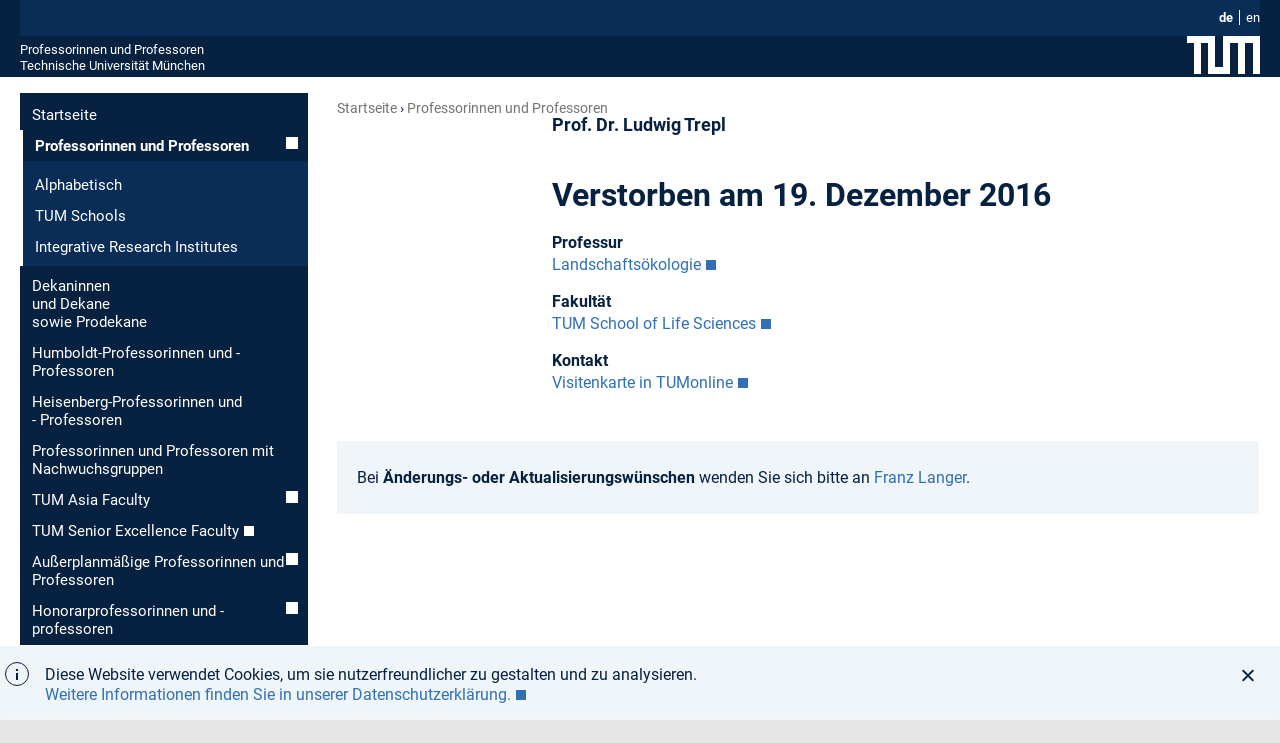

--- FILE ---
content_type: text/html; charset=utf-8
request_url: https://www.professoren.tum.de/trepl-ludwig
body_size: 4734
content:
<!DOCTYPE html>
<html lang="de">
<head>

<meta charset="utf-8">
<!-- 
	This website is powered by TYPO3 - inspiring people to share!
	TYPO3 is a free open source Content Management Framework initially created by Kasper Skaarhoj and licensed under GNU/GPL.
	TYPO3 is copyright 1998-2026 of Kasper Skaarhoj. Extensions are copyright of their respective owners.
	Information and contribution at https://typo3.org/
-->



<title>Trepl_Ludwig</title>
<meta name="generator" content="TYPO3 CMS">
<meta name="description" content="F780D90D2A118F40G3">
<meta name="viewport" content="width=device-width, initial-scale=1.0">
<meta name="keywords" content="Trepl Ludwig,Landschaftsökologie">
<meta name="twitter:card" content="summary">


<link rel="stylesheet" href="/_assets/a92153751098915699a1afa17e77f864/Css/Dynamic/style-latest.css?1768324194" media="all">
<link rel="stylesheet" href="/_assets/a92153751098915699a1afa17e77f864/Css/fonts.css?1768324194" media="all">
<link rel="stylesheet" href="/_assets/a92153751098915699a1afa17e77f864/Css/headings.css?1768324194" media="all">
<link rel="stylesheet" href="/_assets/a92153751098915699a1afa17e77f864/Css/professor-singleview.css?1768324194" media="all">
<link rel="stylesheet" href="/_assets/a92153751098915699a1afa17e77f864/Css/content-styles.css?1768324194" media="all">
<link rel="stylesheet" href="/_assets/a92153751098915699a1afa17e77f864/Css/footerlinks.css?1768324194" media="all">
<link rel="stylesheet" href="/_assets/a92153751098915699a1afa17e77f864/Css/navigation.css?1768324194" media="all">
<link rel="stylesheet" href="/_assets/a92153751098915699a1afa17e77f864/Css/colorbox.css?1768324194" media="all">






<link rel="shortcut icon" type="image/x-icon" href="/_assets/a92153751098915699a1afa17e77f864/Images/favicons/favicon.ico?v=3"/>
			<link rel="icon" type="image/x-icon" href="/_assets/a92153751098915699a1afa17e77f864/Images/favicons/favicon.ico?v=3"/>
			<link rel="icon" type="image/gif" href="/_assets/a92153751098915699a1afa17e77f864/Images/favicons/favicon.ico?v=3"/>
			<link rel="icon" type="image/png" href="/_assets/a92153751098915699a1afa17e77f864/Images/favicons/favicon.ico?v=3"/>
			<link rel="apple-touch-icon" href="/_assets/a92153751098915699a1afa17e77f864/Images/favicons/apple-touch-icon.png?v=3"/>
			<link rel="apple-touch-icon" href="/_assets/a92153751098915699a1afa17e77f864/Images/favicons/apple-touch-icon-57x57.png?v=3" sizes="57x57"/>
			<link rel="apple-touch-icon" href="/_assets/a92153751098915699a1afa17e77f864/Images/favicons/apple-touch-icon-60x60.png?v=3" sizes="60x60"/>
			<link rel="apple-touch-icon" href="/_assets/a92153751098915699a1afa17e77f864/Images/favicons/apple-touch-icon-72x72.png?v=3" sizes="72x72"/>
			<link rel="apple-touch-icon" href="/_assets/a92153751098915699a1afa17e77f864/Images/favicons/apple-touch-icon-76x76.png?v=3" sizes="76x76"/>
			<link rel="apple-touch-icon" href="/_assets/a92153751098915699a1afa17e77f864/Images/favicons/apple-touch-icon-114x114.png?v=3" sizes="114x114"/>
			<link rel="apple-touch-icon" href="/_assets/a92153751098915699a1afa17e77f864/Images/favicons/apple-touch-icon-120x120.png?v=3" sizes="120x120"/>
			<link rel="apple-touch-icon" href="/_assets/a92153751098915699a1afa17e77f864/Images/favicons/apple-touch-icon-128x128.png?v=3" sizes="128x128"/>
			<link rel="apple-touch-icon" href="/_assets/a92153751098915699a1afa17e77f864/Images/favicons/apple-touch-icon-144x144.png?v=3" sizes="144x144"/>
			<link rel="apple-touch-icon" href="/_assets/a92153751098915699a1afa17e77f864/Images/favicons/apple-touch-icon-152x152.png?v=3" sizes="152x152"/>
			<link rel="apple-touch-icon" href="/_assets/a92153751098915699a1afa17e77f864/Images/favicons/apple-touch-icon-180x180.png?v=3" sizes="180x180"/>
			<link rel="apple-touch-icon" href="/_assets/a92153751098915699a1afa17e77f864/Images/favicons/apple-touch-icon-precomposed.png?v=3"/>
			<link rel="icon" type="image/png" href="/_assets/a92153751098915699a1afa17e77f864/Images/favicons/favicon-16x16.png?v=3" sizes="16x16"/>
			<link rel="icon" type="image/png" href="/_assets/a92153751098915699a1afa17e77f864/Images/favicons/favicon-32x32.png?v=3" sizes="32x32"/>
			<link rel="icon" type="image/png" href="/_assets/a92153751098915699a1afa17e77f864/Images/favicons/favicon-48x48.png?v=3" sizes="48x48"/>
			<link rel="icon" type="image/png" href="/_assets/a92153751098915699a1afa17e77f864/Images/favicons/favicon-64x64.png?v=3" sizes="64x64"/>
			<link rel="icon" type="image/png" href="/_assets/a92153751098915699a1afa17e77f864/Images/favicons/favicon-96x96.png?v=3" sizes="96x96"/>
			<link rel="icon" type="image/png" href="/_assets/a92153751098915699a1afa17e77f864/Images/favicons/favicon-160x160.png?v=3" sizes="160x160"/>
			<link rel="icon" type="image/png" href="/_assets/a92153751098915699a1afa17e77f864/Images/favicons/favicon-192x192.png?v=3" sizes="192x192"/>
			<link rel="icon" type="image/png" href="/_assets/a92153751098915699a1afa17e77f864/Images/favicons/favicon-196x196.png?v=3" sizes="196x196"/>
			<link rel="mask-icon" href="/_assets/a92153751098915699a1afa17e77f864/Images/favicons/safari-pinned-tab.svg" color="#23579f">
			<meta name="apple-mobile-web-app-title" content="TUM">
			<meta name="application-name" content="TUM">
			<meta name="msapplication-TileColor" content="#da532c">
			<meta name="msapplication-TileImage" content="/_assets/a92153751098915699a1afa17e77f864/Images/favicons/mstile-144x144.png">
			<meta name="theme-color" content="#23579f"><link rel="alternate" hreflang="en" href="https://www.professoren.tum.de/en/trepl-ludwig" />
<link rel="canonical" href="https://www.professoren.tum.de/trepl-ludwig"/>

<link rel="alternate" hreflang="de_DE" href="https://www.professoren.tum.de/trepl-ludwig"/>
<link rel="alternate" hreflang="en-US" href="https://www.professoren.tum.de/en/trepl-ludwig"/>
<link rel="alternate" hreflang="x-default" href="https://www.professoren.tum.de/trepl-ludwig"/>
</head>
<body class="pid2028 layout-in2template__ProfessorenProfil no-js ">

	<header class="container">
		<div class="js-search-bar search-bar">
	<div class="row">
		<div class="twelve columns">
		</div>
	</div>
</div>

<div class="js-service-bar service-bar">
	<div class="row">
		<div class="twelve columns">
			<nav class="language-nav"><ul class="language-nav__list"><li class="language-nav__item"><a href="/trepl-ludwig" class="language-nav__link language-nav__link--active">de</a></li><li class="language-nav__item language-nav__item--last"><a href="/en/trepl-ludwig" class="language-nav__link">en</a></li></ul></nav>
		</div>
	</div>
</div>

		<div class="row">
	<div class="twelve columns">
		<div class="logo-bar">
			<span class="logo-bar__word-mark"><a href="/" class="logo-bar__link" title="Startseite Professorinnen und Professoren">Professorinnen und Professoren</a><br /><a href="https://www.tum.de" target="_blank" class="logo-bar__link" rel="noreferrer" title="Startseite Technische Universität München">Technische Universität München</a></span>
			<a href="https://www.tum.de" target="_blank" rel="noreferrer" title="Technische Universität München" class="logo-bar__link logo-bar__logo-link">
				<svg xmlns="http://www.w3.org/2000/svg" width="73" height="38"><path fill="#ffffff" d="M28 0v31h8V0h37v38h-7V7h-8v31h-7V7h-8v31H21V7h-7v31H7V7H0V0h28z"/></svg>
			</a>
			<svg class="main-nav-toggle js-main-nav-toggle" width="28" height="28" viewBox="0 0 24 24" xmlns="http://www.w3.org/2000/svg" aria-hidden="true" focusable="false"><path d="M2 13h20v-2H2v2zm0 7h16v-2H2v2zM2 4v2h20V4H2z" fill="currentColor" fill-rule="nonzero"></path></svg>
		</div>
	</div>
</div>

	</header>



	<main class="container content">
		<div class="row">
			<div class="three columns hide-on-mobile u-do-not-print">
				<nav class="subnav js-main-nav"><ul class="subnav__list"><li class="subnav__item"><a href="/" class="subnav__link">Startseite</a></li><li class="subnav__item"><a href="/professoren/alphabetisch" class="subnav__link subnav__link--has-submenu subnav__link--active">Professorinnen und Professoren</a><ul class="subnav__submenu subnav__submenu--2-level"><li class="subnav__item"><a href="/professoren/alphabetisch" class="subnav__link">Alphabetisch</a></li><li class="subnav__item"><a href="/professorinnen-und-professoren/tum-schools" class="subnav__link">TUM Schools</a></li><li class="subnav__item"><a href="/professorinnen-und-professoren/integrative-research-institutes" class="subnav__link">Integrative Research Institutes</a></li></ul></li><li class="subnav__item"><a href="/dekaninnen-und-dekane" class="subnav__link">Dekaninnen <br> und Dekane <br> sowie Prodekane</a></li><li class="subnav__item"><a href="/humboldt-professorinnen-und-professoren" class="subnav__link">Humboldt-Professorinnen und -Professoren</a></li><li class="subnav__item"><a href="/heisenberg-professorinnen-und-professoren" class="subnav__link">Heisenberg-Professorinnen und - Professoren</a></li><li class="subnav__item"><a href="/professorinnen-und-professoren-mit-nachwuchsgruppen" class="subnav__link">Professorinnen und Professoren mit Nachwuchsgruppen</a></li><li class="subnav__item"><a href="/tum-asia-faculty/alphabetisch" class="subnav__link subnav__link--has-submenu">TUM Asia Faculty</a></li><li class="subnav__item"><a href="https://www.emeriti-of-excellence.tum.de/eoe/tum-senior-excellence-faculty-sef/" target="_blank" class="subnav__link" rel="noreferrer">TUM Senior Excellence Faculty</a></li><li class="subnav__item"><a href="/ausserplanmaessige-professoren/alphabetisch" class="subnav__link subnav__link--has-submenu">Außerplanmäßige Professorinnen und Professoren</a></li><li class="subnav__item"><a href="/honorarprofessoren/alphabetisch" class="subnav__link subnav__link--has-submenu">Honorar&shy;professorinnen und -professoren</a></li><li class="subnav__item"><a href="/ehrenprofessorinnen-und-professoren-tum-distinguished-affiliated-professor" class="subnav__link">Ehren&shy;professorinnen und -professoren</a></li><li class="subnav__item"><a href="/tum-junior-fellows" class="subnav__link subnav__link--has-submenu">TUM Junior Fellows</a></li><li class="subnav__item"><a href="https://www.community.tum.de/tum-community/ambassadors/" target="_blank" class="subnav__link" rel="noreferrer">TUM Ambassadors</a></li></ul></nav>
			</div>

			<div class="nine columns content__main professor__single">
				<div class="row">
	<div class="twelve columns">
		<nav class="breadcrumb"><ol class="breadcrumb__list"><li class="breadcrumb__item"><a href="/" class="breadcrumb__link">Startseite</a></li><li class="breadcrumb__item breadcrumb__item--last"><a href="/professoren/alphabetisch" class="breadcrumb__link">Professorinnen und Professoren</a></li></ol></nav>
	</div>
</div>

				
				<div class="professor__single--portrait clearfix">
					<div class="professor__single--image">
						
					</div>
					<div class="professor__single--shortinfo">
						<h1 id="first">Prof. Dr. Ludwig Trepl</h1>
<div id="c15755" class="frame default frame-type-header frame-layout-0"><h2 class="">
                Verstorben am 19. Dezember 2016
            </h2></div>


<div id="c11468" class="frame default frame-type-text frame-layout-0"><h3 class="">
                Professur
            </h3><p><a href="http://www.wzw.tum.de/loek/mitarbeiter/trepl/" target="_blank" class="external-link-new-window" title="Opens external link in new window" rel="noreferrer">Landschaftsökologie</a></p></div>


<div id="c11470" class="frame default frame-type-text frame-layout-0"><h3 class="">
                Fakultät
            </h3><p><a href="http://www.wzw.tum.de/" target="_blank" title="Opens link in new Window" rel="noreferrer">TUM School of Life Sciences</a></p></div>


<div id="c11472" class="frame default frame-type-text frame-layout-0"><h3 class="">
                Kontakt
            </h3><p><a href="https://campus.tum.de/tumonline/visitenkarte.show_vcard?pPersonenId=F780D90D2A118F40&amp;pPersonenGruppe=3" target="_blank" class="external-link-new-window" title="Opens external link in new window" rel="noreferrer">Visitenkarte in TUMonline</a></p></div>


					</div>
				</div>
				<div class="professor__single--longinfo">
					<ul></ul>
					
					
				</div>
				<div class="c-colorbox"><p>Bei <strong>Änderungs- oder Aktualisierungswünschen </strong>wenden Sie sich bitte an <a href="mailto:professorenprofile@tum.de">Franz Langer</a>.</p></div>

			</div>
		</div>

	</main>


<footer>
	<div class="to-top-container in2js-to-top">
	<svg class="to-top-icon" width="36" height="36" viewBox="0 0 36 36" xmlns="http://www.w3.org/2000/svg">
		<title>To top icon</title>
		<path d="M2 0h34v36H2c-1.105 0-2-.895-2-2V2C0 .895.895 0 2 0zm5 21.58L8.414 23 17 14.42V31h2V14.42L27.586 23 29 21.58 18 11 7 21.58zM5 8h26V6H5v2z" fill-rule="nonzero" fill="currentColor" opacity="1"/>
	</svg>
</div>

	<div class="directory-bar">
		<div class="row">
			<div class="twelve columns">
				<div class="navi"><ul class="level_1"><li class="first"><span class="pagetitle"><a href="https://www.tum.de/aktuelles" target="_blank">
		
				Aktuelles
			
	</a></span><ul class="level_2"><li><a href="https://www.tum.de/aktuelles/alle-meldungen" target="_blank">
		
				Alle Meldungen
			
	</a></li><li><a href="https://www.tum.de/aktuelles/veranstaltungen" target="_blank">
		
				Veranstaltungen
			
	</a></li><li><a href="https://www.tum.de/aktuelles/magazin" target="_blank">
		
				Magazin
			
	</a></li><li><a href="https://www.tum.de/aktuelles/podcasts" target="_blank">
		
				Podcasts
			
	</a></li><li><a href="https://www.tum.de/aktuelles/serien" target="_blank">
		
				Serien
			
	</a></li></ul></li></ul><ul class="level_1"><li class="first"><span class="pagetitle"><a href="https://www.tum.de/studium" target="_blank">
		
				Studium
			
	</a></span><ul class="level_2"><li><a href="https://www.tum.de/studium/studienangebot" target="_blank">
		
				Studienangebot
			
	</a></li><li><a href="https://www.tum.de/studium/von-der-schule-zur-universitaet" target="_blank">
		
				Von der Schule zur Universit&auml;t
			
	</a></li><li><a href="https://www.tum.de/studium/bewerbung" target="_blank">
		
				Bewerbung &amp; Einschreibung
			
	</a></li><li><a href="https://www.tum.de/studium/im-studium" target="_blank">
		
				Im Studium
			
	</a></li><li><a href="https://www.tum.de/studium/studienabschluss" target="_blank">
		
				Studienabschluss
			
	</a></li><li><a href="https://www.tum.de/studium/internationale-studierende" target="_blank">
		
				Internationale Studierende
			
	</a></li><li><a href="https://www.tum.de/studium/hilfe-und-beratung" target="_blank">
		
				Hilfe &amp; Beratung
			
	</a></li><li><a href="https://www.tum.de/studium/studienfinanzierung" target="_blank">
		
				Studienfinanzierung
			
	</a></li><li><a href="https://www.tum.de/studium/lehre" target="_blank">
		
				Lehre &amp; Qualit&auml;tsmanagement
			
	</a></li><li><a href="https://www.tum.de/studium/hilfe-und-beratung/hilfe-im-studium/studieninformation" target="_blank">
		
				Kontakt
			
	</a></li></ul></li></ul><ul class="level_1"><li class="first"><span class="pagetitle"><a href="https://www.tum.de/lebenslanges-lernen" target="_blank">
		
				Lebenslanges Lernen
			
	</a></span><ul class="level_2"><li><a href="https://www.tum.de/lebenslanges-lernen/angebote-der-executive-and-professional-education" target="_blank">
		
				Executive and Professional Education
			
	</a></li><li><a href="https://www.tum.de/lebenslanges-lernen/angebote-mitarbeitende" target="_blank">
		
				Angebote f&uuml;r unsere Mitarbeitenden
			
	</a></li><li><a href="https://www.tum.de/lebenslanges-lernen/studierende" target="_blank">
		
				Angebote f&uuml;r unsere Studierenden
			
	</a></li><li><a href="https://www.tum.de/lebenslanges-lernen/innovation-in-lehre-und-weiterbildung" target="_blank">
		
				Innovation in Lehre und Weiterbildung
			
	</a></li><li><a href="https://www.tum.de/lebenslanges-lernen/publikationen-und-medienbeitraege" target="_blank">
		
				Publikationen und Medienbeitr&auml;ge
			
	</a></li><li><a href="https://www.tum.de/lebenslanges-lernen/kontakt" target="_blank">
		
				Kontakt
			
	</a></li></ul></li></ul><ul class="level_1"><li class="first"><span class="pagetitle"><a href="https://www.tum.de/forschung" target="_blank">
		
				Forschung
			
	</a></span><ul class="level_2"><li><a href="https://www.tum.de/forschung/exzellenzcluster" target="_blank">
		
				Exzellenzcluster
			
	</a></li><li><a href="https://www.tum.de/forschung/schools-forschungszentren" target="_blank">
		
				Schools und Forschungszentren
			
	</a></li><li><a href="https://www.tum.de/forschung/forschungsziele" target="_blank">
		
				Forschungsziele
			
	</a></li><li><a href="https://www.tum.de/forschung/projekte" target="_blank">
		
				Projekte
			
	</a></li><li><a href="https://www.tum.de/forschung/forschung-mit-tieren" target="_blank">
		
				Forschung mit Tieren
			
	</a></li><li><a href="https://www.tum.de/forschung/unsere-partner" target="_blank">
		
				Unsere Partner
			
	</a></li><li><a href="https://www.tum.de/forschung/service-fuer-forschende" target="_blank">
		
				Service f&uuml;r Forschende
			
	</a></li></ul></li></ul><ul class="level_1"><li class="first"><span class="pagetitle"><a href="https://www.tum.de/innovation" target="_blank">
		
				Innovation
			
	</a></span><ul class="level_2"><li><a href="https://www.tum.de/innovation/entrepreneurship" target="_blank">
		
				Entrepreneurship
			
	</a></li><li><a href="https://www.tum.de/innovation/wirtschaftskooperationen" target="_blank">
		
				Wirtschaftskooperationen
			
	</a></li><li><a href="https://www.tum.de/innovation/oekosystem-muenchen" target="_blank">
		
				&Ouml;kosystem M&uuml;nchen
			
	</a></li><li><a href="https://www.tum.de/innovation/patente-und-lizenzen" target="_blank">
		
				Patente und Lizenzen
			
	</a></li></ul></li></ul><ul class="level_1"><li class="first"><span class="pagetitle"><a href="https://www.tum.de/community" target="_blank">
		
				Community
			
	</a></span><ul class="level_2"><li><a href="https://www.tum.de/community/onboarding" target="_blank">
		
				Onboarding
			
	</a></li><li><a href="https://www.tum.de/community/campusleben" target="_blank">
		
				Campusleben
			
	</a></li><li><a href="https://www.tum.de/community/public-engagement" target="_blank">
		
				Public Engagement
			
	</a></li><li><a href="https://www.tum.de/community/globales-netzwerk" target="_blank">
		
				Globales Netzwerk
			
	</a></li><li><a href="https://www.community.tum.de/alumni/" target="_blank">
		
				Alumni
			
	</a></li><li><a href="https://www.emeriti-of-excellence.tum.de/eoe/startseite/" target="_blank">
		
				Senior Excellence Faculty
			
	</a></li><li><a href="https://www.tum.de/community/spenden-und-foerdern" target="_blank">
		
				Spenden und F&ouml;rdern
			
	</a></li></ul></li></ul><ul class="level_1"><li class="first"><span class="pagetitle"><a href="https://www.tum.de/ueber-die-tum" target="_blank">
		
				&Uuml;ber die TUM
			
	</a></span><ul class="level_2"><li><a href="https://www.tum.de/ueber-die-tum/exzellenzuniversitaet" target="_blank">
		
				Exzellenzuniversit&auml;t
			
	</a></li><li><a href="https://www.tum.de/ueber-die-tum/ziele-und-werte" target="_blank">
		
				Ziele und Werte
			
	</a></li><li><a href="https://www.tum.de/ueber-die-tum/daten-und-fakten" target="_blank">
		
				Daten und Fakten
			
	</a></li><li><a href="https://www.tum.de/ueber-die-tum/organisation" target="_blank">
		
				Organisation
			
	</a></li><li><a href="https://www.tum.de/ueber-die-tum/standorte" target="_blank">
		
				Standorte
			
	</a></li><li><a href="https://www.tum.de/ueber-die-tum/karriere-und-jobs" target="_blank">
		
				Karriere und Jobs
			
	</a></li><li><a href="https://www.tum.de/ueber-die-tum/fan-der-tum" target="_blank">
		
				Fan der TUM?
			
	</a></li><li><a href="https://www.tum.de/ueber-die-tum/kontakt-und-anfahrt" target="_blank">
		
				Kontakt und Anfahrt
			
	</a></li><li><a href="https://www.tum.de/ueber-die-tum/notfall" target="_blank">
		
				Notfall
			
	</a></li></ul></li></ul></div>

			</div>
		</div>
	</div>
	<div class="meta-bar">
		<div class="container row">
			<div class="twelve columns">
				<nav class="meta-nav meta-nav--bold"><ul class="meta-nav__list"><li class="meta-nav__item"><a href="/" class="meta-nav__link">Startseite</a></li><li class="meta-nav__item"><a href="https://www.typo3.tum.de/index.php?id=about" target="_blank" class="meta-nav__link" rel="noreferrer">Über</a></li><li class="meta-nav__item"><a href="/impressum" class="meta-nav__link">Impressum</a></li><li class="meta-nav__item"><a href="https://www.typo3.tum.de/index.php?id=datenschutz" target="_blank" class="meta-nav__link" rel="noreferrer">Datenschutz</a></li><li class="meta-nav__item"><a href="https://www.tum.de/barrierefreiheit/" target="_blank" class="meta-nav__link" rel="noreferrer">Barrierefreiheit</a></li></ul></nav>
				<nav class="social-nav"><ul class="social-nav__list"><li class="social-nav__item"><a href="https://www.facebook.com/TU.Muenchen" target="_blank" class="social-nav__link facebook icon-facebook icon-sprite" title="Facebook" rel="noreferrer">&nbsp;</a></li><li class="social-nav__item"><a href="https://twitter.com/TU_Muenchen" target="_blank" class="social-nav__link twitter icon-twitter icon-sprite" title="Twitter" rel="noreferrer">&nbsp;</a></li><li class="social-nav__item"><a href="https://www.instagram.com/tu.muenchen" target="_blank" class="social-nav__link instagram icon-twitter icon-sprite" title="Instagram" rel="noreferrer">&nbsp;</a></li><li class="social-nav__item"><a href="https://www.youtube.com/TUMuenchen1" target="_blank" class="social-nav__link social-nav__link--last social-nav__link--youtube youtube icon-youtube icon-sprite" title="YouTube" rel="noreferrer">&nbsp;</a></li></ul></nav>
			</div>
		</div>
	</div>
</footer>

<noscript class="noscript">
	<p class="noscript__text">
		<strong class="noscript__title">
			Achtung: JavaScript im Browser deaktiviert
		</strong>

		Bitte aktivieren Sie JavaScript um alle Funktionen der Website (u.a. Suche) im vollen Umfang
					nutzen zu können!
				
	</p>
</noscript>
<script src="/_assets/a92153751098915699a1afa17e77f864/JavaScripts/Dynamic/jquery.min.js?1768324196"></script>
<script src="https://cdnjs.cloudflare.com/ajax/libs/cookieconsent2/3.0.3/cookieconsent.min.js"></script>
<script src="/_assets/a92153751098915699a1afa17e77f864/JavaScripts/Dynamic/basic-latest.js?1768324196"></script>


</body>
</html>

--- FILE ---
content_type: text/css; charset=utf-8
request_url: https://www.professoren.tum.de/_assets/a92153751098915699a1afa17e77f864/Css/footerlinks.css?1768324194
body_size: 711
content:

.navi {
    display: flex;
    justify-content: flex-start;
    flex-wrap: wrap;
}

.navi ul {
    list-style-type: none;
    flex-basis: 22%;
    flex-grow: 0;
    flex-shrink:0;
}

ul.level_1 li {
    display: inline-block;
    margin: 1.8em 0 0 0;
    vertical-align: top;
}

ul.level_1 li a {
    line-height: 1.3em;
}

ul.level_1 li a:hover {
    color: #ffffff;
}

ul.level_1 li.first {
    margin-left: 0;
}

ul.level_2 {
    margin: 0 20px 0 0;
}

ul.level_2 li {
    list-style-position: inside;
    width: 100%;
    margin: 0 0 0.5em 0;
    padding: 0;
}

ul.level_2 li a {
    width: auto;
    display: inline-block;
    font-weight: normal;
    line-height: 1.3em;
}

footer {
    margin-block-start: 24px;
}

.directory-bar {
    background-color: #0a2d57;
}

.directory-bar a {
    color: #ffffff;
}
.directory-bar a:hover {
    color: #ffffff;
}

.directory-bar--transparent {
    background-color: transparent
}


.directory-bar span.pagetitle {
    display: block;
    text-decoration: none;
    margin-bottom: 1em;
}

.directory-bar a:hover {
    color: #ffffff;
}

.directory-bar a:active {
    background-color: transparent;
}

.directory-bar span.pagetitle a {
    font-size: 115%;
    text-decoration: none;
    border: none;
    font-weight: bold;
    text-transform: uppercase;
}



@media screen and (max-width: 799px) {
    /* first level */
    .directory-bar ul.level_1 > li {
        float: left;
        margin-top: 0;
        padding-right: 20px;
    }

    .directory-bar ul.level_1 > li:nth-child(2n+1) {
        clear: left;
    }

    .directory-bar ul.level_1 > li:nth-child(1n+3) {
        margin-top: 20px;
    }

    .directory-bar ul.level_1 > li:last-child {
        padding-right: 0;
    }

    /* 2nd level */
    .directory-bar ul.level_2 {
        margin-right: 0;
    }

    .directory-bar ul.level_2 > li {
        margin-bottom: 5px;
    }
}

a[target="_blank"].cc-link::after {
    background-color: #3070B3;
}

@media screen and (max-width: 1000px) {
    .directory-bar ul {
        flex-basis: 30%;
    }
}

@media screen and (max-width: 800px) {
    .directory-bar ul {
        flex-basis: 45%;
    }
}

@media screen and (max-width: 540px) {
    .directory-bar ul {
        flex-basis: 100%;
    }
}


--- FILE ---
content_type: image/svg+xml
request_url: https://www.professoren.tum.de/_assets/a92153751098915699a1afa17e77f864/Images/icon/info_darkgray.svg
body_size: 250
content:
<svg width="2" height="11" xmlns="http://www.w3.org/2000/svg"><defs><style>.cls-1{fill:#072140;fill-rule:evenodd}</style></defs><title>background</title><path fill="none" id="canvas_background" d="M-1-1h2.519v4.857H-1z"/><title>Layer 1</title><path d="M2 2H0V0h2v2zm0 2H0v7h2V4z" class="cls-1" id="icn_info.png_icn_info.svg"/></svg>
